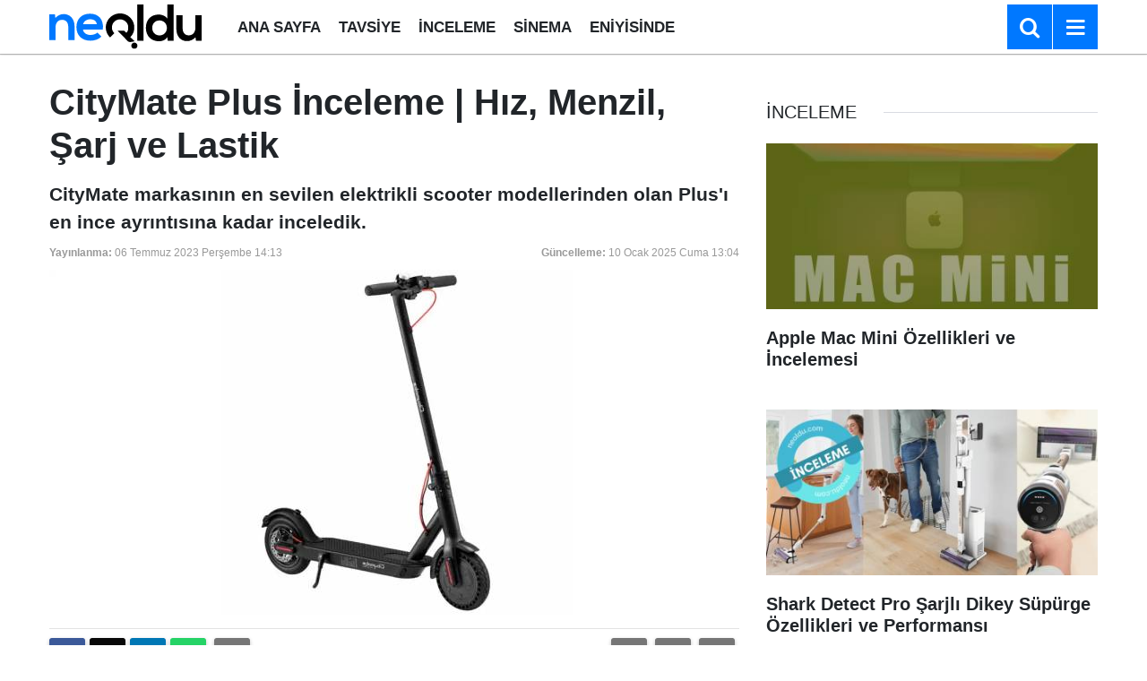

--- FILE ---
content_type: text/html; charset=utf-8
request_url: https://www.google.com/recaptcha/api2/aframe
body_size: 264
content:
<!DOCTYPE HTML><html><head><meta http-equiv="content-type" content="text/html; charset=UTF-8"></head><body><script nonce="qDcl3OJ9qqvi2hwgre_Piw">/** Anti-fraud and anti-abuse applications only. See google.com/recaptcha */ try{var clients={'sodar':'https://pagead2.googlesyndication.com/pagead/sodar?'};window.addEventListener("message",function(a){try{if(a.source===window.parent){var b=JSON.parse(a.data);var c=clients[b['id']];if(c){var d=document.createElement('img');d.src=c+b['params']+'&rc='+(localStorage.getItem("rc::a")?sessionStorage.getItem("rc::b"):"");window.document.body.appendChild(d);sessionStorage.setItem("rc::e",parseInt(sessionStorage.getItem("rc::e")||0)+1);localStorage.setItem("rc::h",'1768726045519');}}}catch(b){}});window.parent.postMessage("_grecaptcha_ready", "*");}catch(b){}</script></body></html>